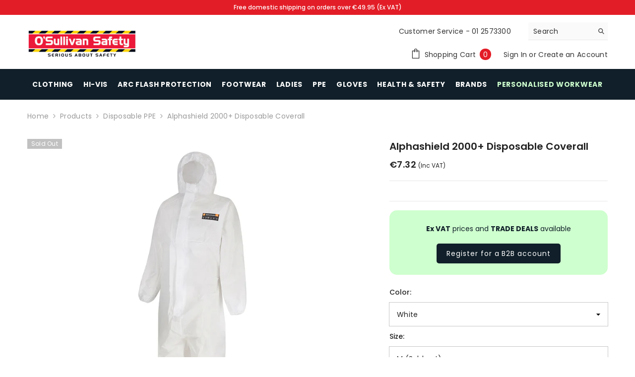

--- FILE ---
content_type: text/html; charset=utf-8
request_url: https://osullivansafety.ie/products/alphashield-2000-disposable-coverall?variant=29826401239112&section_id=template--21053487808855__main
body_size: 10519
content:
<div id="shopify-section-template--21053487808855__main" class="shopify-section"><link href="//osullivansafety.ie/cdn/shop/t/18/assets/component-product.css?v=43660858851249573231709200512" rel="stylesheet" type="text/css" media="all" />
<link href="//osullivansafety.ie/cdn/shop/t/18/assets/component-review.css?v=100129706126506303331709200513" rel="stylesheet" type="text/css" media="all" />
<link href="//osullivansafety.ie/cdn/shop/t/18/assets/component-price.css?v=38426839505703049471709200512" rel="stylesheet" type="text/css" media="all" />
<link href="//osullivansafety.ie/cdn/shop/t/18/assets/component-badge.css?v=20633729062276667811709200509" rel="stylesheet" type="text/css" media="all" />
<link href="//osullivansafety.ie/cdn/shop/t/18/assets/component-rte.css?v=131583500676987604941709200513" rel="stylesheet" type="text/css" media="all" />
<link href="//osullivansafety.ie/cdn/shop/t/18/assets/component-share.css?v=38383599121620234941709200513" rel="stylesheet" type="text/css" media="all" />
<link href="//osullivansafety.ie/cdn/shop/t/18/assets/component-tab.css?v=179871520493297054841709200513" rel="stylesheet" type="text/css" media="all" />
<link href="//osullivansafety.ie/cdn/shop/t/18/assets/component-product-form.css?v=140087122189431595481709200512" rel="stylesheet" type="text/css" media="all" />
<link href="//osullivansafety.ie/cdn/shop/t/18/assets/component-grid.css?v=14116691739327510611709200511" rel="stylesheet" type="text/css" media="all" />




    <style type="text/css">
    #ProductSection-template--21053487808855__main .productView-thumbnail .productView-thumbnail-link:after{
        padding-bottom: 148%;
    }

    #ProductSection-template--21053487808855__main .cursor-wrapper .counter {
        color: #191919;
    }

    #ProductSection-template--21053487808855__main .cursor-wrapper .counter #count-image:before {
        background-color: #191919;
    }

    #ProductSection-template--21053487808855__main .custom-cursor__inner .arrow:before,
    #ProductSection-template--21053487808855__main .custom-cursor__inner .arrow:after {
        background-color: #000000;
    }

    #ProductSection-template--21053487808855__main .tabs-contents .toggleLink,
    #ProductSection-template--21053487808855__main .tabs .tab .tab-title {
        font-size: 18px;
        font-weight: 600;
        text-transform: none;
        padding-top: 15px;
        padding-bottom: 15px;
    }

    

    

    @media (max-width: 550px) {
        #ProductSection-template--21053487808855__main .tabs-contents .toggleLink,
        #ProductSection-template--21053487808855__main .tabs .tab .tab-title {
            font-size: 16px;
        }
    }

    @media (max-width: 767px) {
        #ProductSection-template--21053487808855__main {
            padding-top: 0px;
            padding-bottom: 0px;
        }
    }

    @media (min-width: 1025px) {
        
    }

    @media (min-width: 768px) and (max-width: 1199px) {
        #ProductSection-template--21053487808855__main {
            padding-top: 0px;
            padding-bottom: 0px;
        }
    }

    @media (min-width: 1200px) {
        #ProductSection-template--21053487808855__main {
            padding-top: 0px;
            padding-bottom: 0px;
        }
    }
</style>
<script>
    window.product_inven_array_4015079587912 = {
        
            '29826401239112': '0',
        
            '29826401271880': '0',
        
            '29826401304648': '0',
        
            '29826401337416': '0',
        
    };

    window.selling_array_4015079587912 = {
        
            '29826401239112': 'deny',
        
            '29826401271880': 'deny',
        
            '29826401304648': 'deny',
        
            '29826401337416': 'deny',
        
    };

    window.subtotal = {
        show: false,
        style: 1,
        text: `Add To Cart - [value]`
    };
  
    window.variant_image_group = 'false';
  
</script><link rel="stylesheet" href="//osullivansafety.ie/cdn/shop/t/18/assets/component-fancybox.css?v=162524859697928915511709200511" media="print" onload="this.media='all'">
    <noscript><link href="//osullivansafety.ie/cdn/shop/t/18/assets/component-fancybox.css?v=162524859697928915511709200511" rel="stylesheet" type="text/css" media="all" /></noscript><div class="product-details product-default" data-section-id="template--21053487808855__main" data-section-type="product" id="ProductSection-template--21053487808855__main" data-has-combo="false" data-image-opo>
    
<div class="productView-moreItem moreItem-breadcrumb "
            style="--spacing-top: 10px;
            --spacing-bottom: 20px;
            --spacing-top-mb: 0px;
            --spacing-bottom-mb: 0px;
            --breadcrumb-bg:rgba(0,0,0,0);
            --breadcrumb-mb-bg: #f6f6f6;
            "
        >
            
                <div class="breadcrumb-bg">
            
                <div class="container">
                    

<link href="//osullivansafety.ie/cdn/shop/t/18/assets/component-breadcrumb.css?v=44178794156411635951709200510" rel="stylesheet" type="text/css" media="all" /><breadcrumb-component class="breadcrumb-container style--line_clamp_1 scroll-trigger animate--slide-in" data-collection-title="" data-collection-all="/collections/all">
        <nav class="breadcrumb breadcrumb-left" role="navigation" aria-label="breadcrumbs">
        <a class="link home-link" href="/">Home</a><span class="separate" aria-hidden="true"><svg xmlns="http://www.w3.org/2000/svg" viewBox="0 0 24 24"><path d="M 7.75 1.34375 L 6.25 2.65625 L 14.65625 12 L 6.25 21.34375 L 7.75 22.65625 L 16.75 12.65625 L 17.34375 12 L 16.75 11.34375 Z"></path></svg></span>
                <span>Alphashield 2000+ Disposable Coverall</span><span class="observe-element" style="width: 1px; height: 1px; background: transparent; display: inline-block; flex-shrink: 0;"></span>
        </nav>
    </breadcrumb-component>
    <script type="text/javascript">
        if (typeof breadcrumbComponentDeclare == 'undefined') {
            class BreadcrumbComponent extends HTMLElement {
                constructor() {
                    super();
                    this.firstPostCollection();
                    this.getCollection();
                }

                connectedCallback() {
                    this.firstLink = this.querySelector('.link.home-link')
                    this.lastLink = this.querySelector('.observe-element')
                    this.classList.add('initialized');
                    this.initObservers();
                }

                static createHandler(position = 'first', breadcrumb = null) {
                    const handler = (entries, observer) => {
                        entries.forEach(entry => {
                            if (breadcrumb == null) return observer.disconnect();
                            if (entry.isIntersecting ) {
                                breadcrumb.classList.add(`disable-${position}`);
                            } else {
                                breadcrumb.classList.remove(`disable-${position}`);
                            }
                        })
                    }
                    return handler;
                }

                initObservers() {
                    const scrollToFirstHandler = BreadcrumbComponent.createHandler('first', this);
                    const scrollToLastHandler = BreadcrumbComponent.createHandler('last', this);
                    
                    this.scrollToFirstObserver = new IntersectionObserver(scrollToFirstHandler, { threshold: 1 });
                    this.scrollToLastObserver = new IntersectionObserver(scrollToLastHandler, { threshold: 0.6 });

                    this.scrollToFirstObserver.observe(this.firstLink);
                    this.scrollToLastObserver.observe(this.lastLink);
                }

                firstPostCollection() {
                    if (!document.body.matches('.template-collection')) return;
                    this.postCollection(true);
                    this.checkCollection();
                }

                postCollection(showCollection) {
                    const title = this.dataset.collectionTitle ? this.dataset.collectionTitle : "Products";
                    let collection = {name: title, url: window.location.pathname, show: showCollection};
                    localStorage.setItem('_breadcrumb_collection', JSON.stringify(collection));
                }

                checkCollection() {
                    document.addEventListener("click", (event) => {
                        const target = event.target;
                        if (!target.matches('.card-link')) return;
                        target.closest('.shopify-section[id*="product-grid"]') == null ? this.postCollection(false) : this.postCollection(true);
                    });
                }

                getCollection() {
                    if (!document.body.matches('.template-product')) return;
                    const collection = JSON.parse(localStorage.getItem('_breadcrumb_collection'));
                    let checkCollection = document.referrer.indexOf('/collections/') !== -1 && (new URL(document.referrer)).pathname == collection.url && collection && collection.show ? true : false;
                    const breadcrumb = `<a class="breadcrumb-collection animate--text" href="${checkCollection ? collection.url : this.dataset.collectionAll}">${checkCollection ? collection.name : "Products"}</a><span class="separate animate--text" aria-hidden="true"><svg xmlns="http://www.w3.org/2000/svg" viewBox="0 0 24 24"><path d="M 7.75 1.34375 L 6.25 2.65625 L 14.65625 12 L 6.25 21.34375 L 7.75 22.65625 L 16.75 12.65625 L 17.34375 12 L 16.75 11.34375 Z"></path></svg></span>`;
                    this.querySelectorAll('.separate')[0]?.insertAdjacentHTML("afterend", breadcrumb);
                }
            }   

            window.addEventListener('load', () => {
                customElements.define('breadcrumb-component', BreadcrumbComponent);
            })

            var breadcrumbComponentDeclare = BreadcrumbComponent;
        }
    </script>
                </div>
            
                </div>
            
        </div>
    
    <div class="container productView-container">
        <div class="productView halo-productView layout-3 positionMainImage--left" data-product-handle="alphashield-2000-disposable-coverall"><div class="productView-top">
                    <div class="halo-productView-left productView-images clearfix scroll-trigger animate--fade-in" data-image-gallery><div class="cursor-wrapper handleMouseLeave">
                                <div class="custom-cursor custom-cursor__outer">
                                    <div class="custom-cursor custom-cursor__inner">
                                        <span class="arrow arrow-bar fadeIn"></span>
                                    </div>
                                </div>
                            </div><div class="productView-images-wrapper" data-video-popup>
                            <div class="productView-image-wrapper"><div class="productView-badge badge-left halo-productBadges halo-productBadges--left date- date1-" data-new-badge-number=""><span class="badge sold-out-badge" aria-hidden="true">
                Sold out
            </span></div>
<div class="productView-nav style-1 image-fit-unset" 
                                    data-image-gallery-main
                                    data-arrows-desk="false"
                                    data-arrows-mobi="true"
                                    data-counter-mobi="true"
                                    data-media-count="2"
                                ><div class="productView-image productView-image-adapt fit-unset" data-index="1">
                                                    <div class="productView-img-container product-single__media" data-media-id="1387805605960"
                                                        
                                                    >
                                                        <div 
                                                            class="media" 
                                                             
                                                             data-fancybox="images" href="//osullivansafety.ie/cdn/shop/products/Alphashield-2000_Disposable-Coverall-front.jpg?v=1566726263" 
                                                        >
                                                            <img id="product-featured-image-1387805605960"
                                                                srcset="//osullivansafety.ie/cdn/shop/products/Alphashield-2000_Disposable-Coverall-front.jpg?v=1566726263"
                                                                src="//osullivansafety.ie/cdn/shop/products/Alphashield-2000_Disposable-Coverall-front.jpg?v=1566726263"
                                                                alt="Alphashield 2000+ Disposable Coverall"
                                                                sizes="(min-width: 2000px) 1500px, (min-width: 1200px) 1200px, (min-width: 768px) calc((100vw - 30px) / 2), calc(100vw - 20px)"
                                                                width="800"
                                                                height="800"
                                                                data-sizes="auto"
                                                                data-main-image
                                                                data-index="1"
                                                                data-cursor-image
                                                                
                                                            /></div>
                                                    </div>
                                                </div><div class="productView-image productView-image-adapt fit-unset" data-index="2">
                                                    <div class="productView-img-container product-single__media" data-media-id="1387805409352"
                                                        
                                                    >
                                                        <div 
                                                            class="media" 
                                                             
                                                             data-fancybox="images" href="//osullivansafety.ie/cdn/shop/products/Alphashield-2000_Disposable-Coverall-back.jpg?v=1566726271" 
                                                        >
                                                            <img id="product-featured-image-1387805409352"
                                                                data-srcset="//osullivansafety.ie/cdn/shop/products/Alphashield-2000_Disposable-Coverall-back.jpg?v=1566726271"
                                                                
                                                                alt="Alphashield 2000+ Disposable Coverall"
                                                                sizes="(min-width: 2000px) 1500px, (min-width: 1200px) 1200px, (min-width: 768px) calc((100vw - 30px) / 2), calc(100vw - 20px)"
                                                                width="800"
                                                                height="800"
                                                                data-sizes="auto"
                                                                data-main-image
                                                                data-index="2"
                                                                data-cursor-image
                                                                class="lazyload" loading="lazy"
                                                            /><span class="data-lazy-loading"></span></div>
                                                    </div>
                                                </div></div><div class="productView-videoPopup"></div><div class="productView-iconZoom">
                                        <svg  class="icon icon-zoom-1" xmlns="http://www.w3.org/2000/svg" aria-hidden="true" focusable="false" role="presentation" viewBox="0 0 448 512"><path d="M416 176V86.63L246.6 256L416 425.4V336c0-8.844 7.156-16 16-16s16 7.156 16 16v128c0 8.844-7.156 16-16 16h-128c-8.844 0-16-7.156-16-16s7.156-16 16-16h89.38L224 278.6L54.63 448H144C152.8 448 160 455.2 160 464S152.8 480 144 480h-128C7.156 480 0 472.8 0 464v-128C0 327.2 7.156 320 16 320S32 327.2 32 336v89.38L201.4 256L32 86.63V176C32 184.8 24.84 192 16 192S0 184.8 0 176v-128C0 39.16 7.156 32 16 32h128C152.8 32 160 39.16 160 48S152.8 64 144 64H54.63L224 233.4L393.4 64H304C295.2 64 288 56.84 288 48S295.2 32 304 32h128C440.8 32 448 39.16 448 48v128C448 184.8 440.8 192 432 192S416 184.8 416 176z"></path></svg>
                                    </div></div><div class="productView-thumbnail-wrapper is-hidden-mobile">
                                    <div class="productView-for clearfix" data-max-thumbnail-to-show="4"><div class="productView-thumbnail" data-media-id="template--21053487808855__main-1387805605960">
                                                        <div class="productView-thumbnail-link" data-image="//osullivansafety.ie/cdn/shop/products/Alphashield-2000_Disposable-Coverall-front_large.jpg?v=1566726263">
                                                            <img srcset="//osullivansafety.ie/cdn/shop/products/Alphashield-2000_Disposable-Coverall-front_medium.jpg?v=1566726263" src="//osullivansafety.ie/cdn/shop/products/Alphashield-2000_Disposable-Coverall-front_medium.jpg?v=1566726263" alt="Alphashield 2000+ Disposable Coverall"  /></div>
                                                    </div><div class="productView-thumbnail" data-media-id="template--21053487808855__main-1387805409352">
                                                        <div class="productView-thumbnail-link" data-image="//osullivansafety.ie/cdn/shop/products/Alphashield-2000_Disposable-Coverall-back_large.jpg?v=1566726271">
                                                            <img srcset="//osullivansafety.ie/cdn/shop/products/Alphashield-2000_Disposable-Coverall-back_medium.jpg?v=1566726271" src="//osullivansafety.ie/cdn/shop/products/Alphashield-2000_Disposable-Coverall-back_medium.jpg?v=1566726271" alt="Alphashield 2000+ Disposable Coverall"  /></div>
                                                    </div></div>
                                </div></div>
                    </div>
                    <div class="halo-productView-right productView-details clearfix">
                        <div class="productView-product clearfix"><div class="productView-moreItem scroll-trigger animate--slide-in"
                                            style="--spacing-top: 0px;
                                            --spacing-bottom: 10px"
                                        >
                                            <h1 class="productView-title" style="--color-title: #232323;--fontsize-text: 20px;--fontsize-mb-text: 18px;"><span>Alphashield 2000+ Disposable Coverall</span></h1>
                                        </div><div id="shopify-block-ARVJId1FJdDV6Q3V2M__judge_me_reviews_preview_badge_JxnNB3" class="shopify-block shopify-app-block">
<div class='jdgm-widget jdgm-preview-badge'
    data-id='4015079587912'
    data-template='manual-installation'>
  
</div>




</div>

                                        <div class="productView-moreItem scroll-trigger animate--slide-in"
                                            style="--spacing-top: 0px;
                                            --spacing-bottom: 17px;
                                            --fontsize-text: 18px"
                                        >
                                            
                                                <div class="productView-price no-js-hidden clearfix" id="product-price-4015079587912"><div class="price price--medium price--sold-out ">
    <dl><div class="price__regular"><dd class="price__last"><span class="price-item price-item--regular">€7.32</span> <span class="vat">(Inc VAT)</span></dd>
        </div>
        <div class="price__sale"><dd class="price__compare"><s class="price-item price-item--regular"></s></dd><dd class="price__last"><span class="price-item price-item--sale">€7.32 <span class="vat">(Inc VAT)</span> </span></dd></div>
        <small class="unit-price caption hidden">
            <dt class="visually-hidden">Unit price</dt>
            <dd class="price__last"><span></span><span aria-hidden="true">/</span><span class="visually-hidden">&nbsp;per&nbsp;</span><span></span></dd>
        </small>
    </dl>
</div>
</div>
                                            
                                        </div><div class="productView-moreItem scroll-trigger animate--slide-in"
                                                style="--spacing-top: 0px;
                                                --spacing-bottom: 18px"
                                            >
                                                <div class="productView-info has-border-top has-border-bottom" style="--color-border: #e6e6e6"><div class="productView-info-item" data-sku  style="display: none;">
            <span class="productView-info-name">
                SKU:
            </span>
            <span class="productView-info-value"></span>
        </div></div>
                                            </div><div class="productView-moreItem moreItem-productText scroll-trigger animate--slide-in"
                                            style="--spacing-top: 0px;
                                            --spacing-bottom: 25px;
                                            
                                                --background-style: #ceffce;
                                            "
                                        >
                                            <div class="productView-customText text-center"
                                                style="--content-spacing: 0px;"
                                            >
                                                <p class="product__text"  
        style="--fontsize-text:14px;
        --color-title: #232323"
    ><p><strong>Ex VAT</strong> prices and <strong>TRADE DEALS</strong> available</p>
<a class="vat-button" href="https://osullivansafety.ie/pages/business-acount">Register for a B2B account</a></p>
                                            </div>
                                        </div>
                                            <div class="productView-moreItem productView-moreItem-product-variant scroll-trigger animate--slide-in"
                                                style="--spacing-top: 0px;
                                                --spacing-bottom: 0px"
                                            >
                                                <div class="productView-options" style="--color-border: #e6e6e6"><div class="productView-variants halo-productOptions" id="product-option-4015079587912"  data-type="dropdown"><variant-selects class="no-js-hidden product-option has-default" data-product="4015079587912" data-section="template--21053487808855__main" data-url="/products/alphashield-2000-disposable-coverall"><div class="product-form__input product-form__input--dropdown" data-product-attribute="set-select" data-option-index="0">
                            <label class="form__label" for="option-0">
                                Color:
                                <span data-header-option>
                                    White
                                </span>
                            </label>
                            <div class="form__select select">
                                <select id="option-0"
                                    class="select__select"
                                    name="options[Color]"
                                ><option value="White" selected="selected">
                                            White
                                        </option></select>
                            </div>
                        </div><div class="product-form__input product-form__input--dropdown" data-product-attribute="set-select" data-option-index="1">
                            <label class="form__label" for="option-1">
                                Size:
                                <span data-header-option>
                                    M
                                </span>
                            </label>
                            <div class="form__select select">
                                <select id="option-1"
                                    class="select__select"
                                    name="options[Size]"
                                ><option value="M" selected="selected">
                                            M
                                        </option><option value="L" >
                                            L
                                        </option><option value="XL" >
                                            XL
                                        </option><option value="2XL" >
                                            2XL
                                        </option></select>
                            </div>
                        </div><script type="application/json">
                        [{"id":29826401239112,"title":"White \/ M","option1":"White","option2":"M","option3":null,"sku":"","requires_shipping":true,"taxable":true,"featured_image":null,"available":false,"name":"Alphashield 2000+ Disposable Coverall - White \/ M","public_title":"White \/ M","options":["White","M"],"price":732,"weight":0,"compare_at_price":null,"inventory_management":"shopify","barcode":"","requires_selling_plan":false,"selling_plan_allocations":[]},{"id":29826401271880,"title":"White \/ L","option1":"White","option2":"L","option3":null,"sku":"","requires_shipping":true,"taxable":true,"featured_image":null,"available":false,"name":"Alphashield 2000+ Disposable Coverall - White \/ L","public_title":"White \/ L","options":["White","L"],"price":732,"weight":0,"compare_at_price":null,"inventory_management":"shopify","barcode":"","requires_selling_plan":false,"selling_plan_allocations":[]},{"id":29826401304648,"title":"White \/ XL","option1":"White","option2":"XL","option3":null,"sku":"","requires_shipping":true,"taxable":true,"featured_image":null,"available":false,"name":"Alphashield 2000+ Disposable Coverall - White \/ XL","public_title":"White \/ XL","options":["White","XL"],"price":732,"weight":0,"compare_at_price":null,"inventory_management":"shopify","barcode":"","requires_selling_plan":false,"selling_plan_allocations":[]},{"id":29826401337416,"title":"White \/ 2XL","option1":"White","option2":"2XL","option3":null,"sku":"","requires_shipping":true,"taxable":true,"featured_image":null,"available":false,"name":"Alphashield 2000+ Disposable Coverall - White \/ 2XL","public_title":"White \/ 2XL","options":["White","2XL"],"price":732,"weight":0,"compare_at_price":null,"inventory_management":"shopify","barcode":"","requires_selling_plan":false,"selling_plan_allocations":[]}]
                    </script>
                </variant-selects></div>
        <noscript>
            <div class="product-form__input">
                <label class="form__label" for="Variants-template--21053487808855__main">
                    Product variants
                </label>
                <div class="select">
                <select name="id" id="Variants-template--21053487808855__main" class="select__select" form="product-form"><option
                            selected="selected"
                            disabled
                            value="29826401239112"
                        >
                            White / M
 - Sold out
                            - €7.32
                        </option><option
                            
                            disabled
                            value="29826401271880"
                        >
                            White / L
 - Sold out
                            - €7.32
                        </option><option
                            
                            disabled
                            value="29826401304648"
                        >
                            White / XL
 - Sold out
                            - €7.32
                        </option><option
                            
                            disabled
                            value="29826401337416"
                        >
                            White / 2XL
 - Sold out
                            - €7.32
                        </option></select>
            </div>
          </div>
        </noscript></div>
                                            </div>
                                        
<div class="productView-moreItem scroll-trigger animate--slide-in"
                                            style="--spacing-top: 0px;
                                            --spacing-bottom: 12px"
                                        >
                                            
                                        </div>


                                            <div class="productView-moreItem scroll-trigger animate--slide-in"
                                                style="--spacing-top: 0px;
                                                --spacing-bottom: 22px"
                                            >
                                                <div class="productView-perks"></div>
                                            </div>
                                        

                                            <div class="productView-moreItem"
                                                style="--spacing-top: 0px;
                                                --spacing-bottom: 35px"
                                            >
                                                <div class="productView-buttons"><form method="post" action="/cart/add" id="product-form-installment-4015079587912" accept-charset="UTF-8" class="installment caption-large" enctype="multipart/form-data"><input type="hidden" name="form_type" value="product" /><input type="hidden" name="utf8" value="✓" /><input type="hidden" name="id" value="29826401239112">
        
<input type="hidden" name="product-id" value="4015079587912" /><input type="hidden" name="section-id" value="template--21053487808855__main" /></form><product-form class="productView-form product-form"><form method="post" action="/cart/add" id="product-form-4015079587912" accept-charset="UTF-8" class="form" enctype="multipart/form-data" novalidate="novalidate" data-type="add-to-cart-form"><input type="hidden" name="form_type" value="product" /><input type="hidden" name="utf8" value="✓" /><div class="productView-group"><div class="pvGroup-row"><quantity-input class="productView-quantity quantity__group quantity__group--1 quantity__style--1 clearfix">
	    <label class="form-label quantity__label" for="quantity-4015079587912">
	        Quantity:
	    </label>
	    <div class="quantity__container">
		    <button type="button" name="minus" class="minus btn-quantity">
		    	<span class="visually-hidden">Decrease quantity for Alphashield 2000+ Disposable Coverall</span>
		    </button>
		    <input class="form-input quantity__input" type="number" name="quantity" min="1" value="1" inputmode="numeric" pattern="[0-9]*" id="quantity-4015079587912" data-product="4015079587912" data-price="732">
		    <button type="button" name="plus" class="plus btn-quantity">
		    	<span class="visually-hidden">Increase quantity for Alphashield 2000+ Disposable Coverall</span>
		    </button>
	    </div>
	</quantity-input>
<div class="productView-groupTop">
                        <div class="productView-action productView-action-2 scroll-trigger animate--slide-in" style="--atc-color: #ffffff;--atc-bg-color: #232323;--atc-border-color: #232323;--atc-color-hover: #232323;--atc-bg-color-hover: #ffffff;--atc-border-color-hover: #232323">
                            <input type="hidden" name="id" value="29826401239112">
                            <div class="product-form__buttons"><button type="submit" name="add" data-btn-addToCart class="product-form__submit button" id="product-add-to-cart" disabled>Sold out</button></div>
                        </div></div>
                </div></div><input type="hidden" name="product-id" value="4015079587912" /><input type="hidden" name="section-id" value="template--21053487808855__main" /></form></product-form><div class="productView-notifyMe halo-notifyMe scroll-trigger animate--slide-in" style="display: none;">
            <form method="post" action="/contact#ContactForm-notifyMe" id="ContactForm-notifyMe" accept-charset="UTF-8" class="notifyMe-form contact-form"><input type="hidden" name="form_type" value="contact" /><input type="hidden" name="utf8" value="✓" /><input type="hidden" name="contact[Form]" value="Notify me"/>
    <input type="hidden" class="halo-notify-product-site" name="contact[Shop name]" value="O&#39;Sullivan Safety"/>
    <input type="hidden" class="halo-notify-product-site-url" name="contact[Link]" value="https://osullivansafety.ie"/>
    <input type="hidden" class="halo-notify-product-title" name="contact[Product title]" value="Alphashield 2000+ Disposable Coverall" />
    <input type="hidden" class="halo-notify-product-link" name="contact[Product URL]" value="https://osullivansafety.ie/products/alphashield-2000-disposable-coverall"/>
    <input type="hidden" class="halo-notify-product-variant" name="contact[Product variant]" value="White / M"/>

    <div class="form-field">
        <label class="form-label" for="halo-notify-email4015079587912">Leave your email and we will notify as soon as the product / variant is back in stock</label>
        <input class="form-input form-input-placeholder" type="email" name="contact[email]" required id="halo-notify-email4015079587912" placeholder="Insert your email">
        <button type="submit" class="button button-1" id="halo-btn-notify4015079587912" data-button-message="notifyMe">Subscribe</button>
    </div></form><div class="notifyMe-text"></div>
        </div></div>
                                            </div>
                                        
<div class="productView-moreItem scroll-trigger animate--slide-in"
                                            style="--spacing-top: 30px;
                                            --spacing-bottom: 30px;
                                            "
                                        >
                                            <complementary-products class="productView-complementary complementary-products style-2 no-js-hidden" id="complementary-product-data" data-complementary-product data-url="/recommendations/products?section_id=template--21053487808855__main&product_id=4015079587912&limit=10&intent=complementary"></complementary-products>
                                            <script src="//osullivansafety.ie/cdn/shop/t/18/assets/build-complementary-products.js?v=73501869613274300751709200509" defer="defer"></script>
                                        </div><div class="productView-moreItem scroll-trigger animate--slide-in"
                                            style="--spacing-top: 0px;
                                            --spacing-bottom: 27px"
                                        ><div class="productView-pickUp">
    <link href="//osullivansafety.ie/cdn/shop/t/18/assets/component-pickup-availability.css?v=137979704718754141591709200512" rel="stylesheet" type="text/css" media="all" /><pickup-availability class="product__pickup-availabilities no-js-hidden"
        
        data-base-url="https://osullivansafety.ie/"
        data-variant-id="29826401239112"
        data-has-only-default-variant="false"
    >
        <template>
            <pickup-availability-preview class="pickup-availability-preview">
                <svg fill="none" aria-hidden="true" focusable="false" role="presentation" class="icon icon-unavailable" fill="none" viewBox="0 0 20 20"><path d="M13.94 3.94L10 7.878l-3.94-3.94A1.499 1.499 0 103.94 6.06L7.88 10l-3.94 3.94a1.499 1.499 0 102.12 2.12L10 12.12l3.94 3.94a1.497 1.497 0 002.12 0 1.499 1.499 0 000-2.12L12.122 10l3.94-3.94a1.499 1.499 0 10-2.121-2.12z"/></svg>

                <div class="pickup-availability-info">
                    <p class="caption-large">
                        Couldn&#39;t load pickup availability
                    </p>
                    <button class="pickup-availability-button button button--primary">
                        Refresh
                    </button>
                </div>
            </pickup-availability-preview>
        </template>
    </pickup-availability>
</div>
<script src="//osullivansafety.ie/cdn/shop/t/18/assets/pickup-availability.js?v=47691853550435826281709200514" defer="defer"></script>
</div><div class="productView-moreItem scroll-trigger animate--slide-in"
                                            style="--spacing-top: 0px;
                                            --spacing-bottom: 12px;"
                                        >
                                            <div class="product-customInformation text-left disabled" data-custom-information><div class="product-customInformation__icon">
            <svg aria-hidden="true" focusable="false" data-prefix="fal" data-icon="shipping-fast" role="img" xmlns="http://www.w3.org/2000/svg" viewbox="0 0 640 512"><path fill="currentColor" d="M280 192c4.4 0 8-3.6 8-8v-16c0-4.4-3.6-8-8-8H40c-4.4 0-8 3.6-8 8v16c0 4.4 3.6 8 8 8h240zm352 192h-24V275.9c0-16.8-6.8-33.3-18.8-45.2l-83.9-83.9c-11.8-12-28.3-18.8-45.2-18.8H416V78.6c0-25.7-22.2-46.6-49.4-46.6H113.4C86.2 32 64 52.9 64 78.6V96H8c-4.4 0-8 3.6-8 8v16c0 4.4 3.6 8 8 8h240c4.4 0 8-3.6 8-8v-16c0-4.4-3.6-8-8-8H96V78.6c0-8.1 7.8-14.6 17.4-14.6h253.2c9.6 0 17.4 6.5 17.4 14.6V384H207.6C193 364.7 170 352 144 352c-18.1 0-34.6 6.2-48 16.4V288H64v144c0 44.2 35.8 80 80 80s80-35.8 80-80c0-5.5-.6-10.8-1.6-16h195.2c-1.1 5.2-1.6 10.5-1.6 16 0 44.2 35.8 80 80 80s80-35.8 80-80c0-5.5-.6-10.8-1.6-16H632c4.4 0 8-3.6 8-8v-16c0-4.4-3.6-8-8-8zm-488 96c-26.5 0-48-21.5-48-48s21.5-48 48-48 48 21.5 48 48-21.5 48-48 48zm272-320h44.1c8.4 0 16.7 3.4 22.6 9.4l83.9 83.9c.8.8 1.1 1.9 1.8 2.8H416V160zm80 320c-26.5 0-48-21.5-48-48s21.5-48 48-48 48 21.5 48 48-21.5 48-48 48zm80-96h-16.4C545 364.7 522 352 496 352s-49 12.7-63.6 32H416v-96h160v96zM256 248v-16c0-4.4-3.6-8-8-8H8c-4.4 0-8 3.6-8 8v16c0 4.4 3.6 8 8 8h240c4.4 0 8-3.6 8-8z"></path></svg>
        </div><div class="product-customInformation__content"><div class="product__text title"  
                    style="--fontsize-text:14px;
                    --color-title: #232323"
                >
                    <h2 class="title">Free Shipping</h2></div><div class="product__text des"  
                    style="--fontsize-text:14px;
                    --color-des: #999999"
                >
                    <p>Free domestic shipping on orders over €49.95 (Ex VAT)</p>
                </div></div></div>
                                        </div><div class="productView-moreItem scroll-trigger animate--slide-in"
                                                style="--spacing-top: 0px;
                                                --spacing-bottom: 0px"
                                            >
                                                <div class="productView-securityImage"><ul class="list-unstyled clearfix"></ul></div>
                                            </div></div>
                    </div>
                </div>
<link href="//osullivansafety.ie/cdn/shop/t/18/assets/component-sticky-add-to-cart.css?v=69113619301122587791709200513" rel="stylesheet" type="text/css" media="all" />
                    <sticky-add-to-cart class="productView-stickyCart style-1" data-sticky-add-to-cart>
    <div class="container">
        <a href="javascript:void(0)" class="sticky-product-close close" data-close-sticky-add-to-cart>
            <svg xmlns="http://www.w3.org/2000/svg" viewBox="0 0 48 48" ><path d="M 38.982422 6.9707031 A 2.0002 2.0002 0 0 0 37.585938 7.5859375 L 24 21.171875 L 10.414062 7.5859375 A 2.0002 2.0002 0 0 0 8.9785156 6.9804688 A 2.0002 2.0002 0 0 0 7.5859375 10.414062 L 21.171875 24 L 7.5859375 37.585938 A 2.0002 2.0002 0 1 0 10.414062 40.414062 L 24 26.828125 L 37.585938 40.414062 A 2.0002 2.0002 0 1 0 40.414062 37.585938 L 26.828125 24 L 40.414062 10.414062 A 2.0002 2.0002 0 0 0 38.982422 6.9707031 z"/></svg>
        </a>
        <div class="sticky-product-wrapper">
            <div class="sticky-product clearfix"><div class="sticky-left">
                    <div class="sticky-image" data-image-sticky-add-to-cart>
                        <img srcset="//osullivansafety.ie/cdn/shop/products/Alphashield-2000_Disposable-Coverall-front_1200x.jpg?v=1566726263" src="//osullivansafety.ie/cdn/shop/products/Alphashield-2000_Disposable-Coverall-front_1200x.jpg?v=1566726263" alt="Alphashield 2000+ Disposable Coverall" sizes="1200px" loading="lazy">
                    </div>
                    
                        <div class="sticky-info"><h4 class="sticky-title">
                                Alphashield 2000+ Disposable Coverall
                            </h4>
                            
                                
                                
                                <div class="sticky-price">
                                    
                                        
                                    
                                    <span class="money-subtotal">€7.32</span>
                                </div>
                            
                        </div>
                    
                </div>
                <div class="sticky-right sticky-content">
                    
<div class="sticky-actions sticky-actions-2"><form method="post" action="/cart/add" id="product-form-sticky-4015079587912" accept-charset="UTF-8" class="form" enctype="multipart/form-data" novalidate="novalidate" data-type="add-to-cart-form"><input type="hidden" name="form_type" value="product" /><input type="hidden" name="utf8" value="✓" />
                            <input type="hidden" name="id" value="29826401239112"><button
                                    type="submit"
                                    name="add"
                                    data-btn-addToCart
                                    class="product-form__submit button button--primary"
                                    id="product-sticky-add-to-cart"
                                    disabled
                                >
                                    Sold out
                                </button><input type="hidden" name="product-id" value="4015079587912" /><input type="hidden" name="section-id" value="template--21053487808855__main" /></form>
                        
                            <div class="empty-add-cart-button-wrapper"><quantity-input class="productView-quantity quantity__group quantity__group--3 quantity__style--1 clearfix">
	    <label class="form-label quantity__label" for="quantity-4015079587912-3">
	        Quantity:
	    </label>
	    <div class="quantity__container">
		    <button type="button" name="minus" class="minus btn-quantity">
		    	<span class="visually-hidden">Decrease quantity for Alphashield 2000+ Disposable Coverall</span>
		    </button>
		    <input class="form-input quantity__input" type="number" name="quantity" min="1" value="1" inputmode="numeric" pattern="[0-9]*" id="quantity-4015079587912-3" data-product="4015079587912" data-price="732">
		    <button type="button" name="plus" class="plus btn-quantity">
		    	<span class="visually-hidden">Increase quantity for Alphashield 2000+ Disposable Coverall</span>
		    </button>
	    </div>
	</quantity-input>
<button
                                        class="product-form__submit button button--primary"
                                        id="show-sticky-product">
                                            Add to cart
                                    </button>
                            </div>
                        
                    </div></div>
            </div>
        </div>
        <a href="javascript:void(0)" class="sticky-product-expand" data-expand-sticky-add-to-cart>
            <svg xmlns="http://www.w3.org/2000/svg" viewBox="0 0 32 32" class="icon icon-cart stroke-w-0" aria-hidden="true" focusable="false" role="presentation" xmlns="http://www.w3.org/2000/svg"><path d="M 16 3 C 13.253906 3 11 5.253906 11 8 L 11 9 L 6.0625 9 L 6 9.9375 L 5 27.9375 L 4.9375 29 L 27.0625 29 L 27 27.9375 L 26 9.9375 L 25.9375 9 L 21 9 L 21 8 C 21 5.253906 18.746094 3 16 3 Z M 16 5 C 17.65625 5 19 6.34375 19 8 L 19 9 L 13 9 L 13 8 C 13 6.34375 14.34375 5 16 5 Z M 7.9375 11 L 11 11 L 11 14 L 13 14 L 13 11 L 19 11 L 19 14 L 21 14 L 21 11 L 24.0625 11 L 24.9375 27 L 7.0625 27 Z"/></svg>
        </a>
    </div>
    
    
        <div class="no-js-hidden product-option has-default sticky-product-mobile" data-product="4015079587912" data-section="template--21053487808855__main" data-url="/products/alphashield-2000-disposable-coverall">
            <div class="sticky-product-mobile-header">
                <a href="javascript:void(0)" class="sticky-product-close close" data-close-sticky-mobile>
                    <svg xmlns="http://www.w3.org/2000/svg" version="1.0" viewBox="0 0 256.000000 256.000000" preserveAspectRatio="xMidYMid meet" ><g transform="translate(0.000000,256.000000) scale(0.100000,-0.100000)" fill="#000000" stroke="none"><path d="M34 2526 c-38 -38 -44 -76 -18 -116 9 -14 265 -274 568 -577 l551 -553 -551 -553 c-303 -303 -559 -563 -568 -577 -26 -40 -20 -78 18 -116 38 -38 76 -44 116 -18 14 9 274 265 578 568 l552 551 553 -551 c303 -303 563 -559 577 -568 40 -26 78 -20 116 18 38 38 44 76 18 116 -9 14 -265 274 -568 578 l-551 552 551 553 c303 303 559 563 568 577 26 40 20 78 -18 116 -38 38 -76 44 -116 18 -14 -9 -274 -265 -577 -568 l-553 -551 -552 551 c-304 303 -564 559 -578 568 -40 26 -78 20 -116 -18z"/></g></svg>
                </a>
            </div>
            <div class="sticky-product-mobile-content halo-productView-mobile">
                <div class="productView-thumbnail-wrapper is-hidden-desktop">
                    <div class="productView-for mobile clearfix" data-max-thumbnail-to-show="2"><div class="productView-thumbnail filter-alphashield-2000-disposable-coverall" data-media-id="template--21053487808855__main-1387805605960">
                                        <div class="productView-thumbnail-link animated-loading" data-image="//osullivansafety.ie/cdn/shop/products/Alphashield-2000_Disposable-Coverall-front_1024x1024.jpg?v=1566726263">
                                            <img src="//osullivansafety.ie/cdn/shop/products/Alphashield-2000_Disposable-Coverall-front.jpg?v=1566726263" alt="Alphashield 2000+ Disposable Coverall" title="Alphashield 2000+ Disposable Coverall" loading="lazy" />
                                        </div>
                                    </div><div class="productView-thumbnail filter-alphashield-2000-disposable-coverall" data-media-id="template--21053487808855__main-1387805409352">
                                        <div class="productView-thumbnail-link animated-loading" data-image="//osullivansafety.ie/cdn/shop/products/Alphashield-2000_Disposable-Coverall-back_1024x1024.jpg?v=1566726271">
                                            <img src="//osullivansafety.ie/cdn/shop/products/Alphashield-2000_Disposable-Coverall-back.jpg?v=1566726271" alt="Alphashield 2000+ Disposable Coverall" title="Alphashield 2000+ Disposable Coverall" loading="lazy" />
                                        </div>
                                    </div></div>
                </div>
                <div class="sticky-info"><h4 class="sticky-title">
                        Alphashield 2000+ Disposable Coverall
                    </h4>
                        
                        <div class="sticky-price">
                            
                                
                            
                            <span class="money-subtotal">€7.32</span>
                        </div></div>
                <link rel="stylesheet" href="//osullivansafety.ie/cdn/shop/t/18/assets/component-sticky-add-to-cart-mobile.css?v=41140991570253825931709200513" media="print" onload="this.media='all'">
<noscript><link href="//osullivansafety.ie/cdn/shop/t/18/assets/component-sticky-add-to-cart-mobile.css?v=41140991570253825931709200513" rel="stylesheet" type="text/css" media="all" /></noscript>

<div class="productView-options" style="--color-border: "><div class="productView-variants halo-productOptions" id="product-option-4015079587912"><variant-sticky-radios class="no-js-hidden product-option has-default" data-product="4015079587912" data-section="template--21053487808855__main" data-url="/products/alphashield-2000-disposable-coverall"><fieldset class="js product-form__input mobile product-form__swatch clearfix" data-product-attribute="set-rectangle" data-option-index="0">
                            <legend class="form__label">
                                Color:
                                <span data-header-option>
                                    White
                                </span>
                            </legend><input class="product-form__radio mobile" type="radio" id="option-4015079587912-Color-0-mobile"
                                        name="Color-mobile"
                                        value="White"
                                        checked
                                        data-variant-id="29826401239112"
                                    ><label class="product-form__label mobile soldout" name="Color-mobile" for="option-4015079587912-Color-0-mobile" data-variant-id="29826401239112">
                                            <span
                                                class="pattern"
                                                style="background-color: white;"
                                            ></span>
                                            
                                        </label></fieldset><fieldset class="js product-form__input mobile clearfix" data-product-attribute="set-rectangle" data-option-index="1">
                            <legend class="form__label">
                                Size:
                                <span data-header-option>
                                    M
                                </span>
                            </legend><input class="product-form__radio mobile" type="radio" id="option-4015079587912-Size-0-mobile"
                                        name="Size-mobile"
                                        value="M"
                                        checked
                                        data-variant-id="29826401239112"
                                    ><label class="product-form__label mobile soldout" for="option-4015079587912-Size-0-mobile" data-variant-id="29826401239112">
                                            <span class="text">M</span>
                                        </label><input class="product-form__radio mobile" type="radio" id="option-4015079587912-Size-1-mobile"
                                        name="Size-mobile"
                                        value="L"
                                        
                                        data-variant-id="29826401271880"
                                    ><label class="product-form__label mobile soldout" for="option-4015079587912-Size-1-mobile" data-variant-id="29826401271880">
                                            <span class="text">L</span>
                                        </label><input class="product-form__radio mobile" type="radio" id="option-4015079587912-Size-2-mobile"
                                        name="Size-mobile"
                                        value="XL"
                                        
                                        data-variant-id="29826401304648"
                                    ><label class="product-form__label mobile soldout" for="option-4015079587912-Size-2-mobile" data-variant-id="29826401304648">
                                            <span class="text">XL</span>
                                        </label><input class="product-form__radio mobile" type="radio" id="option-4015079587912-Size-3-mobile"
                                        name="Size-mobile"
                                        value="2XL"
                                        
                                        data-variant-id="29826401337416"
                                    ><label class="product-form__label mobile soldout" for="option-4015079587912-Size-3-mobile" data-variant-id="29826401337416">
                                            <span class="text">2XL</span>
                                        </label></fieldset><script type="application/json">
                        [{"id":29826401239112,"title":"White \/ M","option1":"White","option2":"M","option3":null,"sku":"","requires_shipping":true,"taxable":true,"featured_image":null,"available":false,"name":"Alphashield 2000+ Disposable Coverall - White \/ M","public_title":"White \/ M","options":["White","M"],"price":732,"weight":0,"compare_at_price":null,"inventory_management":"shopify","barcode":"","requires_selling_plan":false,"selling_plan_allocations":[]},{"id":29826401271880,"title":"White \/ L","option1":"White","option2":"L","option3":null,"sku":"","requires_shipping":true,"taxable":true,"featured_image":null,"available":false,"name":"Alphashield 2000+ Disposable Coverall - White \/ L","public_title":"White \/ L","options":["White","L"],"price":732,"weight":0,"compare_at_price":null,"inventory_management":"shopify","barcode":"","requires_selling_plan":false,"selling_plan_allocations":[]},{"id":29826401304648,"title":"White \/ XL","option1":"White","option2":"XL","option3":null,"sku":"","requires_shipping":true,"taxable":true,"featured_image":null,"available":false,"name":"Alphashield 2000+ Disposable Coverall - White \/ XL","public_title":"White \/ XL","options":["White","XL"],"price":732,"weight":0,"compare_at_price":null,"inventory_management":"shopify","barcode":"","requires_selling_plan":false,"selling_plan_allocations":[]},{"id":29826401337416,"title":"White \/ 2XL","option1":"White","option2":"2XL","option3":null,"sku":"","requires_shipping":true,"taxable":true,"featured_image":null,"available":false,"name":"Alphashield 2000+ Disposable Coverall - White \/ 2XL","public_title":"White \/ 2XL","options":["White","2XL"],"price":732,"weight":0,"compare_at_price":null,"inventory_management":"shopify","barcode":"","requires_selling_plan":false,"selling_plan_allocations":[]}]
                    </script>
                </variant-sticky-radios></div>
        <noscript>
            <div class="product-form__input mobile">
                <label class="form__label" for="Variants-template--21053487808855__main">
                    Product variants
                </label>
                <div class="select">
                <select name="id" id="Variants-template--21053487808855__main" class="select__select" form="product-form"><option
                            selected="selected"
                            disabled
                            value="29826401239112"
                        >
                            White / M
 - Sold out
                            - €7.32
                        </option><option
                            
                            disabled
                            value="29826401271880"
                        >
                            White / L
 - Sold out
                            - €7.32
                        </option><option
                            
                            disabled
                            value="29826401304648"
                        >
                            White / XL
 - Sold out
                            - €7.32
                        </option><option
                            
                            disabled
                            value="29826401337416"
                        >
                            White / 2XL
 - Sold out
                            - €7.32
                        </option></select>
            </div>
          </div>
        </noscript></div>
            </div>
            <script type="application/json">
                [{"id":29826401239112,"title":"White \/ M","option1":"White","option2":"M","option3":null,"sku":"","requires_shipping":true,"taxable":true,"featured_image":null,"available":false,"name":"Alphashield 2000+ Disposable Coverall - White \/ M","public_title":"White \/ M","options":["White","M"],"price":732,"weight":0,"compare_at_price":null,"inventory_management":"shopify","barcode":"","requires_selling_plan":false,"selling_plan_allocations":[]},{"id":29826401271880,"title":"White \/ L","option1":"White","option2":"L","option3":null,"sku":"","requires_shipping":true,"taxable":true,"featured_image":null,"available":false,"name":"Alphashield 2000+ Disposable Coverall - White \/ L","public_title":"White \/ L","options":["White","L"],"price":732,"weight":0,"compare_at_price":null,"inventory_management":"shopify","barcode":"","requires_selling_plan":false,"selling_plan_allocations":[]},{"id":29826401304648,"title":"White \/ XL","option1":"White","option2":"XL","option3":null,"sku":"","requires_shipping":true,"taxable":true,"featured_image":null,"available":false,"name":"Alphashield 2000+ Disposable Coverall - White \/ XL","public_title":"White \/ XL","options":["White","XL"],"price":732,"weight":0,"compare_at_price":null,"inventory_management":"shopify","barcode":"","requires_selling_plan":false,"selling_plan_allocations":[]},{"id":29826401337416,"title":"White \/ 2XL","option1":"White","option2":"2XL","option3":null,"sku":"","requires_shipping":true,"taxable":true,"featured_image":null,"available":false,"name":"Alphashield 2000+ Disposable Coverall - White \/ 2XL","public_title":"White \/ 2XL","options":["White","2XL"],"price":732,"weight":0,"compare_at_price":null,"inventory_management":"shopify","barcode":"","requires_selling_plan":false,"selling_plan_allocations":[]}]
            </script>
        </div>
    
</sticky-add-to-cart>
</div>
    </div>
    
        

    
    <div class="productView-bottom scroll-trigger animate--slide-in">
        <div class="container"><product-tab class="productView-tab layout-horizontal halo-product-tab" data-vertical="false" data-vertical-mobile="false"><ul class="tabs tabs-horizontal list-unstyled disable-srollbar"><li class="tab">
			            <a class="tab-title is-open" href="#tab-description" style="--border-color: #000000">
			                Description
			            </a>
			        </li></ul><div class="tabs-contents tabs-contents-horizontal clearfix halo-text-format"><div class="tab-content is-active" id="tab-description">
					<div class="toggle-title">
		                <a class="toggleLink show-mobile" data-collapsible href="#tab-description-mobile">
		                    <span class="text">
		                        Description
		                    </span>
		                    	
			                    <span class="icon-dropdown">
			                    	
			                    		<svg xmlns="http://www.w3.org/2000/svg" xmlns:xlink="http://www.w3.org/1999/xlink" viewBox="0 0 330 330"><path id="XMLID_225_" d="M325.607,79.393c-5.857-5.857-15.355-5.858-21.213,0.001l-139.39,139.393L25.607,79.393  c-5.857-5.857-15.355-5.858-21.213,0.001c-5.858,5.858-5.858,15.355,0,21.213l150.004,150c2.813,2.813,6.628,4.393,10.606,4.393  s7.794-1.581,10.606-4.394l149.996-150C331.465,94.749,331.465,85.251,325.607,79.393z"/></svg>
			                    	
			                    </span>	
		                    
		                </a>
		            </div>
		            <div class="toggle-content is-active show-mobile" id="tab-description-mobile" product-description-tab data-product-description-4015079587912><h3>Key Features:</h3>
<ul>
<li>Lightweight spun-bonded polypropylene with an outer breathable film</li>
<li>Taped sealing on storm flap for extra protection</li>
<li>Thumb loop ensures arm protection remains in place when the arm is raised</li>
<li>Innovative, three-piece elasticated hood construction provides added comfort, durability and fit</li>
<li>Elasticated ankles and wrists</li>
</ul>
<br>
<h3>Suitable Applications:</h3>
<ul>
<li>Protection against particulate hazards (Type 5) and or limited liquid splashes or sprays (Type 6) depending on the chemical toxicity and exposure conditions</li>
<li>Agriculture, Biological Hazards, Chemical Handling, Clean Room, Electronics, Hazardous Material Handling, Paint Spraying, Printing</li>
</ul>
<br>
<h3>Certification:</h3>
<ul>
<li>EN 13034:2005 +A1:2009 - Type 6</li>
<li>EN ISO 13982-1:2004 +A1:2010 - Type 5</li>
<li>EN 1073-2:2002 - TIL Class 1</li>
<li>EN 14126:2003 - Type 5-B; 6-B</li>
<li>EN 1149-5:2008</li>
</ul>
<hr>
<a href="https://cdn.shopify.com/s/files/1/0226/6162/7976/files/AlphaShield2000_Technical_Specifications.pdf?15067" target="_blank" rel="noopener noreferrer">Download Technical Specifications</a>
<hr>
[custom tab]
<table class="table table-bordered">
<tbody>
<tr>
<td style="background-color: #101f29; color: #fff;" colspan="13"><b>Regular</b></td>
</tr>
<tr style="background-color: #f8f8f8; font-weight: bold;">
<td>Size</td>
<td>S</td>
<td>M</td>
<td>L</td>
<td>XL</td>
<td>2XL</td>
<td>3XL</td>
</tr>
<tr>
<td>Height (cm)</td>
<td>164 - 170</td>
<td>170 - 176</td>
<td>176 - 182</td>
<td>182 - 188</td>
<td>188 - 194</td>
<td>194 - 200</td>
</tr>
<tr>
<td>
<div><meta charset="utf-8"></div>
Chest (cm)</td>
<td>84 - 92</td>
<td>92 - 100</td>
<td>100 - 108</td>
<td>108 - 116</td>
<td>116 - 124</td>
<td>124 - 132</td>
</tr>
</tbody>
</table>
[/custom tab]</div></div></div>
</product-tab>
<script src="//osullivansafety.ie/cdn/shop/t/18/assets/tabs.js?v=49361012800774860541709200514" defer="defer"></script>
<script src="//osullivansafety.ie/cdn/shop/t/18/assets/halo-faqs.js?v=57547081618209347951709200513" defer="defer"></script>

</div>
    </div>
</div><script src="//osullivansafety.ie/cdn/shop/t/18/assets/variants.js?v=72173925137211394871709200515" defer="defer"></script><script src="//osullivansafety.ie/cdn/shop/t/18/assets/sticky-add-to-cart.js?v=156091241224350804181709200514" defer="defer"></script><script src="//osullivansafety.ie/cdn/shop/t/18/assets/gsap.js?v=90990608580501832801709200513" defer="defer"></script><script src="//osullivansafety.ie/cdn/shop/t/18/assets/fancybox.js?v=10391612559617436071709200513" defer="defer"></script><script type="application/ld+json">
    {
        "@context": "http://schema.org/",
        "@type": "Product",
        "name": "Alphashield 2000+ Disposable Coverall",
        "url": "https://osullivansafety.ie/products/alphashield-2000-disposable-coverall","sku": "29826401239112","productID": "4015079587912",
        "brand": {
            "@type": "Brand",
            "name": "Alpha Solway"
        },
        "description": "Key Features:Lightweight spun-bonded polypropylene with an outer breathable filmTaped sealing on storm flap for extra protectionThumb loop ensures arm protection remains in place when the arm is raisedInnovative, three-piece elasticated hood construction provides added comfort, durability and fitElasticated ankles and wristsSuitable Applications:Protection against particulate hazards (Type 5) and or limited liquid splashes or sprays (Type 6) depending on the chemical toxicity and exposure conditionsAgriculture, Biological Hazards, Chemical Handling, Clean Room, Electronics, Hazardous Material Handling, Paint Spraying, PrintingCertification:EN 13034:2005 +A1:2009 - Type 6EN ISO 13982-1:2004 +A1:2010 - Type 5EN 1073-2:2002 - TIL Class 1EN 14126:2003 - Type 5-B; 6-BEN 1149-5:2008Download Technical Specifications[custom tab]RegularSizeSMLXL2XL3XLHeight (cm)164 - 170170 - 176176 - 182182 - 188188 - 194194 - 200Chest (cm)84 - 9292 - 100100 - 108108 - 116116 - 124124 - 132[/custom tab]",
        "image": "https://osullivansafety.ie/cdn/shop/products/Alphashield-2000_Disposable-Coverall-front_1024x1024.jpg?v=1566726263","offers": [
            {
                "@type": "Offer",
                "priceCurrency": "EUR",
                "price": "7.32",
                "itemCondition": "http://schema.org/NewCondition",
                "availability": "http://schema.org/OutOfStock",
                "url": "https://osullivansafety.ie/products/alphashield-2000-disposable-coverall?variant=29826401239112","image": "https://osullivansafety.ie/cdn/shop/products/Alphashield-2000_Disposable-Coverall-front_1024x1024.jpg?v=1566726263","name": "Alphashield 2000+ Disposable Coverall - White / M","sku": "29826401239112","description": "Key Features:Lightweight spun-bonded polypropylene with an outer breathable filmTaped sealing on storm flap for extra protectionThumb loop ensures arm protection remains in place when the arm is raisedInnovative, three-piece elasticated hood construction provides added comfort, durability and fitElasticated ankles and wristsSuitable Applications:Protection against particulate hazards (Type 5) and or limited liquid splashes or sprays (Type 6) depending on the chemical toxicity and exposure conditionsAgriculture, Biological Hazards, Chemical Handling, Clean Room, Electronics, Hazardous Material Handling, Paint Spraying, PrintingCertification:EN 13034:2005 +A1:2009 - Type 6EN ISO 13982-1:2004 +A1:2010 - Type 5EN 1073-2:2002 - TIL Class 1EN 14126:2003 - Type 5-B; 6-BEN 1149-5:2008Download Technical Specifications[custom tab]RegularSizeSMLXL2XL3XLHeight (cm)164 - 170170 - 176176 - 182182 - 188188 - 194194 - 200Chest (cm)84 - 9292 - 100100 - 108108 - 116116 - 124124 - 132[/custom tab]","priceValidUntil": "2027-01-30"
            },{
                        "@type": "Offer",
                        "priceCurrency": "EUR",
                        "price": "7.32",
                        "itemCondition": "http://schema.org/NewCondition",
                        "availability": "http://schema.org/OutOfStock",
                        "url": "https://osullivansafety.ie/products/alphashield-2000-disposable-coverall?variant=29826401271880","image": "https://osullivansafety.ie/cdn/shop/products/Alphashield-2000_Disposable-Coverall-front_1024x1024.jpg?v=1566726263","name": "Alphashield 2000+ Disposable Coverall - White / L","sku": "29826401271880","description": "Key Features:Lightweight spun-bonded polypropylene with an outer breathable filmTaped sealing on storm flap for extra protectionThumb loop ensures arm protection remains in place when the arm is raisedInnovative, three-piece elasticated hood construction provides added comfort, durability and fitElasticated ankles and wristsSuitable Applications:Protection against particulate hazards (Type 5) and or limited liquid splashes or sprays (Type 6) depending on the chemical toxicity and exposure conditionsAgriculture, Biological Hazards, Chemical Handling, Clean Room, Electronics, Hazardous Material Handling, Paint Spraying, PrintingCertification:EN 13034:2005 +A1:2009 - Type 6EN ISO 13982-1:2004 +A1:2010 - Type 5EN 1073-2:2002 - TIL Class 1EN 14126:2003 - Type 5-B; 6-BEN 1149-5:2008Download Technical Specifications[custom tab]RegularSizeSMLXL2XL3XLHeight (cm)164 - 170170 - 176176 - 182182 - 188188 - 194194 - 200Chest (cm)84 - 9292 - 100100 - 108108 - 116116 - 124124 - 132[/custom tab]","priceValidUntil": "2027-01-30"
                    },{
                        "@type": "Offer",
                        "priceCurrency": "EUR",
                        "price": "7.32",
                        "itemCondition": "http://schema.org/NewCondition",
                        "availability": "http://schema.org/OutOfStock",
                        "url": "https://osullivansafety.ie/products/alphashield-2000-disposable-coverall?variant=29826401304648","image": "https://osullivansafety.ie/cdn/shop/products/Alphashield-2000_Disposable-Coverall-front_1024x1024.jpg?v=1566726263","name": "Alphashield 2000+ Disposable Coverall - White / XL","sku": "29826401304648","description": "Key Features:Lightweight spun-bonded polypropylene with an outer breathable filmTaped sealing on storm flap for extra protectionThumb loop ensures arm protection remains in place when the arm is raisedInnovative, three-piece elasticated hood construction provides added comfort, durability and fitElasticated ankles and wristsSuitable Applications:Protection against particulate hazards (Type 5) and or limited liquid splashes or sprays (Type 6) depending on the chemical toxicity and exposure conditionsAgriculture, Biological Hazards, Chemical Handling, Clean Room, Electronics, Hazardous Material Handling, Paint Spraying, PrintingCertification:EN 13034:2005 +A1:2009 - Type 6EN ISO 13982-1:2004 +A1:2010 - Type 5EN 1073-2:2002 - TIL Class 1EN 14126:2003 - Type 5-B; 6-BEN 1149-5:2008Download Technical Specifications[custom tab]RegularSizeSMLXL2XL3XLHeight (cm)164 - 170170 - 176176 - 182182 - 188188 - 194194 - 200Chest (cm)84 - 9292 - 100100 - 108108 - 116116 - 124124 - 132[/custom tab]","priceValidUntil": "2027-01-30"
                    },{
                        "@type": "Offer",
                        "priceCurrency": "EUR",
                        "price": "7.32",
                        "itemCondition": "http://schema.org/NewCondition",
                        "availability": "http://schema.org/OutOfStock",
                        "url": "https://osullivansafety.ie/products/alphashield-2000-disposable-coverall?variant=29826401337416","image": "https://osullivansafety.ie/cdn/shop/products/Alphashield-2000_Disposable-Coverall-front_1024x1024.jpg?v=1566726263","name": "Alphashield 2000+ Disposable Coverall - White / 2XL","sku": "29826401337416","description": "Key Features:Lightweight spun-bonded polypropylene with an outer breathable filmTaped sealing on storm flap for extra protectionThumb loop ensures arm protection remains in place when the arm is raisedInnovative, three-piece elasticated hood construction provides added comfort, durability and fitElasticated ankles and wristsSuitable Applications:Protection against particulate hazards (Type 5) and or limited liquid splashes or sprays (Type 6) depending on the chemical toxicity and exposure conditionsAgriculture, Biological Hazards, Chemical Handling, Clean Room, Electronics, Hazardous Material Handling, Paint Spraying, PrintingCertification:EN 13034:2005 +A1:2009 - Type 6EN ISO 13982-1:2004 +A1:2010 - Type 5EN 1073-2:2002 - TIL Class 1EN 14126:2003 - Type 5-B; 6-BEN 1149-5:2008Download Technical Specifications[custom tab]RegularSizeSMLXL2XL3XLHeight (cm)164 - 170170 - 176176 - 182182 - 188188 - 194194 - 200Chest (cm)84 - 9292 - 100100 - 108108 - 116116 - 124124 - 132[/custom tab]","priceValidUntil": "2027-01-30"
                    }]}
    </script>
    <script type="application/ld+json">
    {
        "@context": "http://schema.org/",
        "@type": "BreadcrumbList",
        "itemListElement": [{
            "@type": "ListItem",
            "position": 1,
            "name": "Home",
            "item": "https://osullivansafety.ie"
        },{
                "@type": "ListItem",
                "position": 2,
                "name": "Alphashield 2000+ Disposable Coverall",
                "item": "https://osullivansafety.ie/products/alphashield-2000-disposable-coverall"
            }]
    }
    </script>


</div>

--- FILE ---
content_type: text/javascript
request_url: https://cdn.shopify.com/s/files/1/0194/1736/6592/t/1/assets/ba_pop_tracking.js?v=1704919189
body_size: 3735
content:
!function(){function t(t,e){var o=Object.keys(t);if(Object.getOwnPropertySymbols){var a=Object.getOwnPropertySymbols(t);e&&(a=a.filter((function(e){return Object.getOwnPropertyDescriptor(t,e).enumerable}))),o.push.apply(o,a)}return o}function e(t,e,o){return e in t?Object.defineProperty(t,e,{value:o,enumerable:!0,configurable:!0,writable:!0}):t[e]=o,t}window.popMet=function(){var o=function(t,e,o,a){var n="",r="";if(o){var i=new Date;i.setTime(i.getTime()+60*o*1e3),n="; expires="+i.toGMTString()}a&&(r="; domain="+a),document.cookie=t+"="+escape(e)+n+r+"; path=/"},a={urlPrefix:"",visitsUrl:window.Pop.global_config.proxy_paths.app_metrics,baEvsUrl:window.Pop.global_config.proxy_paths.app_metrics,page:null,useBeacon:!1,startOnReady:!0,applyVisits:!0,cookies:!0,cookieDomain:null,headers:{},visitParams:{},withCredentials:!1,pv:window.Pop.global_config.pv,bam:window.Pop.global_config.bam,batc:window.Pop.global_config.batc},n=window.popMet||{};n.configure=function(t){for(var e in t)t.hasOwnProperty(e)&&(a[e]=t[e])},n.configure(n);var r=!1,i=[],s="undefined"!=typeof JSON&&void 0!==JSON.stringify,c=[];function u(){return a.urlPrefix+a.baEvsUrl}function l(){for(var t;t=i.shift();)t();r=!0}function g(t){r?t():i.push(t)}n.setCookie=function(t,e,n){o(t,e,n,a.cookieDomain||a.domain)},n.getCookie=function(t){return function(t){var e,o,a=t+"=",n=document.cookie.split(";");for(e=0;e<n.length;e++){for(o=n[e];" "===o.charAt(0);)o=o.substring(1,o.length);if(0===o.indexOf(a))return unescape(o.substring(a.length,o.length))}return null}(t)},n.destroyCookie=function(t){o(t,"",-1)},n.log=function(t){n.getCookie("baMet_debug")&&window.console.log(t)};const d=["a","div"];function p(t,e){let o=t;var a=o.matches||o.matchesSelector||o.mozMatchesSelector||o.msMatchesSelector||o.oMatchesSelector||o.webkitMatchesSelector;if(a){if(a.apply(o,[e]))return o;if(!d.includes(o.tagName.toLowerCase())){for(;!d.includes(o.tagName.toLowerCase());)o=o.parentElement;return p(o,[e])}return!1}return n.log("Unable to match"),!1}function m(t,e){var o=[];for(O=0;O<e.items.length;O++){var a=e.items[O];o.push({id:a.id,properties:a.properties,quantity:a.quantity,variant_id:a.variant_id,product_id:a.product_id,final_price:a.final_price,image:a.image,handle:a.handle,title:a.title})}return{token:t,total_price:e.total_price,items:o,currency:e.currency}}function f(t){t._url.indexOf("/cart/add")>=0?n.getCartData((function(t){n.log(t),n.setCartAttributes(!0,t)})):n.setCartAttributes(!0,t.response)}function v(){return"xxxxxxxxxxxx4xxxyxxxxxxxxxxxxxxx".replace(/[xy]/g,(function(t){var e=16*Math.random()|0;return("x"==t?e:3&e|8).toString(16)}))+Math.floor(Date.now()).toString()}function h(){a.cookies&&s&&n.setCookie("baMet_baEvs",JSON.stringify(c),1)}function b(o){var a=o;return a.common=function(o){for(var a=1;a<arguments.length;a++){var n=null!=arguments[a]?arguments[a]:{};a%2?t(Object(n),!0).forEach((function(t){e(o,t,n[t])})):Object.getOwnPropertyDescriptors?Object.defineProperties(o,Object.getOwnPropertyDescriptors(n)):t(Object(n)).forEach((function(t){Object.defineProperty(o,t,Object.getOwnPropertyDescriptor(n,t))}))}return o}({},window.Pop.common),delete a.common.product,a.api={},a}function w(t){g((function(){n.sendRequest(u(),b(t),(function(){for(var e=0;e<c.length;e++)if(c[e].id==t.id){c.splice(e,1);break}h()}))}))}function _(t){var e,o;(a.useBeacon||a.applyNow)&&(o=a.headers,0===Object.keys(o).length)&&s&&void 0!==window.navigator.sendBeacon&&!a.withCredentials?(e=t,g((function(){var t,o=b(e),a=(t=document.querySelector("meta[name=csrf-param]"))&&t.content,n=function(){var t=document.querySelector("meta[name=csrf-token]");return t&&t.content}();a&&n&&(o[a]=n),window.navigator.sendBeacon(u(),JSON.stringify(o))}))):(c.push(t),h(),setTimeout((function(){w(t)}),1e3))}function y(){return window.location.pathname}function C(t){return t&&t.length>0?t:null}function S(t){var e=t.target;return function(t){for(var e in t)t.hasOwnProperty(e)&&null===t[e]&&delete t[e];return t}({tag:e.tagName.toLowerCase(),id:C(e.id),class:C(e.className),page:y()})}function k(){var t=new Date,e=t.toISOString().slice(0,10),o=n.getBrowserInfo(),r={shop_id:window.Pop.common.shop.id,name:"create_visit",params:{landing_page:window.location.href,screen_width:window.screen.width,screen_height:window.screen.height,browser:o.browser,os:o.os,timezone:o.timezone},timestamp:parseInt(t.getTime()),date:e,hour:t.getUTCHours(),id:v(),visit_token:n.getVisitId(),visitor_token:n.getVisitorId(),app:"ba"};for(var i in document.referrer.length>0&&(r.referrer=document.referrer),a.visitParams)a.visitParams.hasOwnProperty(i)&&(r[i]=a.visitParams[i]);n.log(r),a.bam||_(r)}function x(){var t=function(){var t=n.getVisitId(),e=n.getVisitorId()&&!t;n.log("current visit_token"),n.log(t);var o=new Date,a=new Date;a.setUTCHours(23,59,59,59);var r=(a-o)/1e3,i=r/60;return(i>30||r<2)&&(i=30),!t||r<2?(t=v(),n.setCookie("baMet_visit",t,i),e&&k()):n.setCookie("baMet_visit",t,i),t}(),e=n.getVisitorId();!1===a.cookies||!1===a.applyVisits?(n.log("Visit applying disabled"),l()):t&&e?(n.log("Active visit"),l()):n.getCookie("baMet_visit")?(n.log("Visit started"),e||(e=v(),localStorage.setItem("baMet_visitor",e)),k(),l()):(n.log("baCookies disabled"),l())}n.onBaEv=function(t,e,o){document.addEventListener(t,(function(t){const a=p(t.target,e);a&&o({target:a})}))},n.sendRequest=function(t,e,o){fetch(t,{method:"POST",headers:{Accept:"application/json","Content-Type":"application/json"},body:JSON.stringify(e)}).then((function(t){console.log(t),o(t)})).catch((function(t){console.log(t)}))},n.getCartData=function(t){fetch("/cart.js?ba_request=1",{method:"GET",headers:{Accept:"application/json","Content-Type":"application/json"}}).then((function(e){200===e.status?e.json().then((function(e){t(e)})):console.log("Looks like there was a problem. Status Code: "+e.status)})).catch((function(t){console.log(t)}))},n.syncCsId=function(){var t=n.getCookie("baMet_cs_id");return t||(t=v()),n.setCookie("baMet_cs_id",t,20160),t},n.getVisitId=n.getVisitToken=function(){return n.getCookie("baMet_visit")},n.getVisitorId=n.getVisitorToken=function(){return localStorage.getItem("baMet_visitor")},n.getCustomerId=function(){return localStorage.getItem("baMet_customer_id")},n.isAdmin=function(){return n.getCookie("ba_admin")},n.reset=function(){return n.destroyCookie("baMet_visit"),localStorage.removeItem("baMet_visitor"),n.destroyCookie("baMet_baEvs"),n.destroyCookie("baMet_apply"),!0},n.debug=function(t){return!1===t?n.destroyCookie("baMet_debug"):n.setCookie("baMet_debug","t",525600),!0},n.getBrowserInfo=function(){var t={options:[],header:[navigator.platform,navigator.userAgent,navigator.appVersion,navigator.vendor,window.opera],dataos:[{name:"Windows Phone",value:"Windows Phone",version:"OS"},{name:"Windows",value:"Win",version:"NT"},{name:"iPhone",value:"iPhone",version:"OS"},{name:"iPad",value:"iPad",version:"OS"},{name:"Android",value:"Android",version:"Android"},{name:"Mac OS",value:"Mac",version:"OS X"},{name:"Linux",value:"Linux",version:"rv"},{name:"Palm",value:"Palm",version:"PalmOS"}],databrowser:[{name:"Chrome",value:"Chrome",version:"Chrome"},{name:"Firefox",value:"Firefox",version:"Firefox"},{name:"Safari",value:"Safari",version:"Version"},{name:"Internet Explorer",value:"MSIE",version:"MSIE"},{name:"Opera",value:"Opera",version:"Opera"},{name:"BlackBerry",value:"CLDC",version:"CLDC"},{name:"Mozilla",value:"Mozilla",version:"Mozilla"}],init:function(){var t=this.header.join(" "),e=this.matchItem(t,this.dataos),o=this.matchItem(t,this.databrowser),a=(new Date).getTimezoneOffset()/60;return timezone=Intl.DateTimeFormat().resolvedOptions().timeZone,{os:e,browser:o,tz_offset:a,timezone:timezone}},matchItem:function(t,e){var o,a,n=0,r=0;for(n=0;n<e.length;n+=1)if(new RegExp(e[n].value,"i").test(t)){if(o=new RegExp(e[n].version+"[- /:;]([\\d._]+)","i"),"",(a=t.match(o))&&a[1]&&(a=a[1]),a)for(a=a.split(/[._]+/),r=0;r<a.length;r+=1)0===r?a[r]+".":a[r];else"0";return e[n].name}return"Unknown"}};return t.init()},n.register=function(t,e,o){try{var r=new Date,i=r.toISOString().slice(0,10),s={shop_id:window.Pop.common.shop.id,name:t,params:e||{},timestamp:parseInt(r.getTime()),date:i,hour:r.getUTCHours(),id:v(),app:o};g((function(){a.cookies&&!n.getVisitId()&&x(),g((function(){n.log(s),s.visit_token=n.getVisitId(),s.visitor_token=n.getVisitorId(),_(s)}))}))}catch(t){n.log(t),n.log("error applying")}return!0},n.registerAppClicks=function(){n.onBaEv("click",".ba-met-handler",(function(t){try{var e=t.target,o=e.getAttribute("data-ba-met-name");if(o){var a=S(t),r=e.getAttribute("data-ba-met-app");if(a.text="input"==a.tag?e.value:(e.textContent||e.innerText||e.innerHTML).replace(/[\s\r\n]+/g," ").trim(),a.href=e.href,i=e.getAttribute("data-ba-met-extras")){var i=cleanNumbers(JSON.parse(i));for(var s in i)i.hasOwnProperty(s)&&(a[s]=i[s])}n.register(o,a,r)}}catch(t){n.log("applyAppClicks exception"),n.log(t)}}))},n.registerAtc=function(){n.onBaEv("click",".product-form__cart-submit, #AddToCart-product-template, .product-atc-btn, .product-menu-button.product-menu-button-atc, .button-cart, .product-add, .add-to-cart input, .btn-addtocart, [name=add]",(function(t){Date.now();var e=t.target,o=S(t);o.text="input"==o.tag?e.value:(e.textContent||e.innerText||e.innerHTML).replace(/[\s\r\n]+/g," ").trim(),o.href=e.href,n.register("atc",o,"ba")}))},n.saveBaCartData=function(t){if(s){var e=n.getBaCartData();e.push(t),localStorage.setItem("baMet_cartData",JSON.stringify(e))}},n.getBaCartData=function(){try{if(localStorage.getItem("baMet_cartData")){var t=parseInt((new Date).getTime())-2592e5,e=JSON.parse(localStorage.getItem("baMet_cartData")).filter((function(e){return parseInt(e.ts)>t})).reverse();return localStorage.setItem("baMet_cartData",JSON.stringify(e)),e}return[]}catch(t){n.log(t),n.log("error getting ba")}},n.updateBaCart=function(t){n.log("checking if cart is out of sync with db");var e=n.getCookie("cart"),o=n.getCookie("ba_cart_token"),r=localStorage.getItem("baMet_latest_cart"),i=localStorage.getItem("baMsg_synced_cart");0!=(t||r!=i||e!=o)?(n.setCookie("ba_cart_token",e,2880),a.bam||n.register("update_cart_db",{},"ba"),localStorage.setItem("baMsg_synced_cart",r),n.log("cart token changed -posting to the API from here")):n.log("cart is in sync with db")},n.setCartAttributes=function(t,e){try{if(n.log("setting cart attributes"),"string"==typeof e)var o=JSON.parse(e);else o=e;var a=n.getCookie("cart"),r=localStorage.getItem("baMet_latest_cart");if(!a&&!r)return;if(t){n.log("set cart attributes identified ajax cart update"),n.log(o);var i=m(a,o);window.Pop.common.cart=i}else f=a,window.Pop.common.cart=m(f,window.Pop.common.cart),i=window.Pop.common.cart;localStorage.setItem("baMet_latest_cart",JSON.stringify(i));var s=i.items,c=n.getBaCartData();if(c.length>0){var u={visit_token:n.getVisitId(),visitor_token:n.getVisitorToken(),items:[],cart_token:a};for(O=0;O<s.length;O++){var l=s[O];if(l){var g=c.find((function(t){return t.id==l.id}));g&&(l.ba_conversion_data=g,u.items.push(g),window.Pop.common.has_ba_conversion=!0)}}var d=JSON.stringify(u)}var p=localStorage.getItem("ba_conversion_data");window.Pop.common.ba_conversion_data=u,p!=d||window.Pop.common.ba_conversion_data&&"cart"==window.Pop.common.template?(n.log("saving ba_conversion_data"),localStorage.setItem("ba_conversion_data",d),n.updateBaCart(!0)):n.updateBaCart(!1)}catch(t){n.log("setCartAttributes exception"),n.log(t)}var f},n.registerAll=function(){document.referrer.indexOf("/admin/shops/")>0&&n.setCookie("ba_admin",1,1051200),n.setCartAttributes(!1,{}),n.registerAppClicks()};try{c=JSON.parse(n.getCookie("baMet_baEvs")||"[]")}catch(t){}for(var O=0;O<c.length;O++)w(c[O]);var P;return a.batc||(function(){n.log("awaiting ajax cart update");try{var t=XMLHttpRequest.prototype.open;XMLHttpRequest.prototype.open=function(){this.addEventListener("load",(function(){this._url&&this._url.search(/cart.*js/)>=0&&"GET"!=this._method&&(n.log("its a cart endpoint thats not a get request"),f(this))})),t.apply(this,arguments)}}catch(t){n.log(t),n.log("error catching ajax cart")}}(),function(){n.log("awaiting cart fetch update");try{var t=fetch;fetch=function(e,o){var a=!1;e&&"function"==typeof e.search&&e.search(/cart.*js|cart\/add|cart\/change/)>=0&&e.search("ba_request")<0&&o&&("POST"==o.method||"PUT"==o.method)&&(n.log("caught a fetch cart event",e,o),a=!0);var r=t(e,o);return r.then((function(t){a&&n.getCartData((function(t){n.setCartAttributes(!0,t)}))})),r}}catch(t){n.log(t),n.log("error catching cart fetch")}}()),n.start=function(){var t;a.bam&&n.log("SESSIONS ARE RATE LIMITED - THE APP WILL NOT WORK UNTIL 00:00 UTC"),x(),n.start=function(){},a.page_views&&(t=n.page_hash,n.register("page_view",t,"ba")),window.Pop.common.customer&&!n.getCustomerId()&&(n.register("sync_customer",{},"ba"),localStorage.setItem("baMet_customer_id",window.Pop.common.customer.id))},P=function(){a.startOnReady&&n.start()},"interactive"===document.readyState||"complete"===document.readyState?P():document.addEventListener("DOMContentLoaded",P),n.page_hash={url:window.location.href,page:y(),template:window.Pop.common.template},n.registerAll(),n}()}();
//# sourceMappingURL=https://marketing.rivo.io/assets/storefront/ba_pop_tracking.js-b6aaa8189bae786950b10f68c6363f37beb6206d34dc693070c8abd24f17faea.map
//!

;
